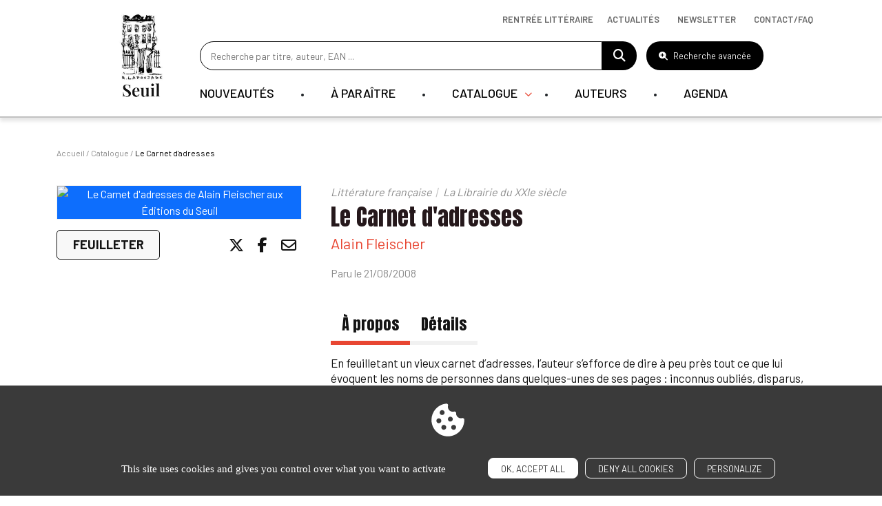

--- FILE ---
content_type: text/html; charset=utf-8
request_url: https://www.google.com/recaptcha/api2/anchor?ar=1&k=6Lff7PImAAAAAFXuVuUNTI2GJTL3OhbVSNgwq-eW&co=aHR0cHM6Ly93d3cuc2V1aWwuY29tOjQ0Mw..&hl=en&v=PoyoqOPhxBO7pBk68S4YbpHZ&size=invisible&anchor-ms=20000&execute-ms=30000&cb=twlce84y2elj
body_size: 48814
content:
<!DOCTYPE HTML><html dir="ltr" lang="en"><head><meta http-equiv="Content-Type" content="text/html; charset=UTF-8">
<meta http-equiv="X-UA-Compatible" content="IE=edge">
<title>reCAPTCHA</title>
<style type="text/css">
/* cyrillic-ext */
@font-face {
  font-family: 'Roboto';
  font-style: normal;
  font-weight: 400;
  font-stretch: 100%;
  src: url(//fonts.gstatic.com/s/roboto/v48/KFO7CnqEu92Fr1ME7kSn66aGLdTylUAMa3GUBHMdazTgWw.woff2) format('woff2');
  unicode-range: U+0460-052F, U+1C80-1C8A, U+20B4, U+2DE0-2DFF, U+A640-A69F, U+FE2E-FE2F;
}
/* cyrillic */
@font-face {
  font-family: 'Roboto';
  font-style: normal;
  font-weight: 400;
  font-stretch: 100%;
  src: url(//fonts.gstatic.com/s/roboto/v48/KFO7CnqEu92Fr1ME7kSn66aGLdTylUAMa3iUBHMdazTgWw.woff2) format('woff2');
  unicode-range: U+0301, U+0400-045F, U+0490-0491, U+04B0-04B1, U+2116;
}
/* greek-ext */
@font-face {
  font-family: 'Roboto';
  font-style: normal;
  font-weight: 400;
  font-stretch: 100%;
  src: url(//fonts.gstatic.com/s/roboto/v48/KFO7CnqEu92Fr1ME7kSn66aGLdTylUAMa3CUBHMdazTgWw.woff2) format('woff2');
  unicode-range: U+1F00-1FFF;
}
/* greek */
@font-face {
  font-family: 'Roboto';
  font-style: normal;
  font-weight: 400;
  font-stretch: 100%;
  src: url(//fonts.gstatic.com/s/roboto/v48/KFO7CnqEu92Fr1ME7kSn66aGLdTylUAMa3-UBHMdazTgWw.woff2) format('woff2');
  unicode-range: U+0370-0377, U+037A-037F, U+0384-038A, U+038C, U+038E-03A1, U+03A3-03FF;
}
/* math */
@font-face {
  font-family: 'Roboto';
  font-style: normal;
  font-weight: 400;
  font-stretch: 100%;
  src: url(//fonts.gstatic.com/s/roboto/v48/KFO7CnqEu92Fr1ME7kSn66aGLdTylUAMawCUBHMdazTgWw.woff2) format('woff2');
  unicode-range: U+0302-0303, U+0305, U+0307-0308, U+0310, U+0312, U+0315, U+031A, U+0326-0327, U+032C, U+032F-0330, U+0332-0333, U+0338, U+033A, U+0346, U+034D, U+0391-03A1, U+03A3-03A9, U+03B1-03C9, U+03D1, U+03D5-03D6, U+03F0-03F1, U+03F4-03F5, U+2016-2017, U+2034-2038, U+203C, U+2040, U+2043, U+2047, U+2050, U+2057, U+205F, U+2070-2071, U+2074-208E, U+2090-209C, U+20D0-20DC, U+20E1, U+20E5-20EF, U+2100-2112, U+2114-2115, U+2117-2121, U+2123-214F, U+2190, U+2192, U+2194-21AE, U+21B0-21E5, U+21F1-21F2, U+21F4-2211, U+2213-2214, U+2216-22FF, U+2308-230B, U+2310, U+2319, U+231C-2321, U+2336-237A, U+237C, U+2395, U+239B-23B7, U+23D0, U+23DC-23E1, U+2474-2475, U+25AF, U+25B3, U+25B7, U+25BD, U+25C1, U+25CA, U+25CC, U+25FB, U+266D-266F, U+27C0-27FF, U+2900-2AFF, U+2B0E-2B11, U+2B30-2B4C, U+2BFE, U+3030, U+FF5B, U+FF5D, U+1D400-1D7FF, U+1EE00-1EEFF;
}
/* symbols */
@font-face {
  font-family: 'Roboto';
  font-style: normal;
  font-weight: 400;
  font-stretch: 100%;
  src: url(//fonts.gstatic.com/s/roboto/v48/KFO7CnqEu92Fr1ME7kSn66aGLdTylUAMaxKUBHMdazTgWw.woff2) format('woff2');
  unicode-range: U+0001-000C, U+000E-001F, U+007F-009F, U+20DD-20E0, U+20E2-20E4, U+2150-218F, U+2190, U+2192, U+2194-2199, U+21AF, U+21E6-21F0, U+21F3, U+2218-2219, U+2299, U+22C4-22C6, U+2300-243F, U+2440-244A, U+2460-24FF, U+25A0-27BF, U+2800-28FF, U+2921-2922, U+2981, U+29BF, U+29EB, U+2B00-2BFF, U+4DC0-4DFF, U+FFF9-FFFB, U+10140-1018E, U+10190-1019C, U+101A0, U+101D0-101FD, U+102E0-102FB, U+10E60-10E7E, U+1D2C0-1D2D3, U+1D2E0-1D37F, U+1F000-1F0FF, U+1F100-1F1AD, U+1F1E6-1F1FF, U+1F30D-1F30F, U+1F315, U+1F31C, U+1F31E, U+1F320-1F32C, U+1F336, U+1F378, U+1F37D, U+1F382, U+1F393-1F39F, U+1F3A7-1F3A8, U+1F3AC-1F3AF, U+1F3C2, U+1F3C4-1F3C6, U+1F3CA-1F3CE, U+1F3D4-1F3E0, U+1F3ED, U+1F3F1-1F3F3, U+1F3F5-1F3F7, U+1F408, U+1F415, U+1F41F, U+1F426, U+1F43F, U+1F441-1F442, U+1F444, U+1F446-1F449, U+1F44C-1F44E, U+1F453, U+1F46A, U+1F47D, U+1F4A3, U+1F4B0, U+1F4B3, U+1F4B9, U+1F4BB, U+1F4BF, U+1F4C8-1F4CB, U+1F4D6, U+1F4DA, U+1F4DF, U+1F4E3-1F4E6, U+1F4EA-1F4ED, U+1F4F7, U+1F4F9-1F4FB, U+1F4FD-1F4FE, U+1F503, U+1F507-1F50B, U+1F50D, U+1F512-1F513, U+1F53E-1F54A, U+1F54F-1F5FA, U+1F610, U+1F650-1F67F, U+1F687, U+1F68D, U+1F691, U+1F694, U+1F698, U+1F6AD, U+1F6B2, U+1F6B9-1F6BA, U+1F6BC, U+1F6C6-1F6CF, U+1F6D3-1F6D7, U+1F6E0-1F6EA, U+1F6F0-1F6F3, U+1F6F7-1F6FC, U+1F700-1F7FF, U+1F800-1F80B, U+1F810-1F847, U+1F850-1F859, U+1F860-1F887, U+1F890-1F8AD, U+1F8B0-1F8BB, U+1F8C0-1F8C1, U+1F900-1F90B, U+1F93B, U+1F946, U+1F984, U+1F996, U+1F9E9, U+1FA00-1FA6F, U+1FA70-1FA7C, U+1FA80-1FA89, U+1FA8F-1FAC6, U+1FACE-1FADC, U+1FADF-1FAE9, U+1FAF0-1FAF8, U+1FB00-1FBFF;
}
/* vietnamese */
@font-face {
  font-family: 'Roboto';
  font-style: normal;
  font-weight: 400;
  font-stretch: 100%;
  src: url(//fonts.gstatic.com/s/roboto/v48/KFO7CnqEu92Fr1ME7kSn66aGLdTylUAMa3OUBHMdazTgWw.woff2) format('woff2');
  unicode-range: U+0102-0103, U+0110-0111, U+0128-0129, U+0168-0169, U+01A0-01A1, U+01AF-01B0, U+0300-0301, U+0303-0304, U+0308-0309, U+0323, U+0329, U+1EA0-1EF9, U+20AB;
}
/* latin-ext */
@font-face {
  font-family: 'Roboto';
  font-style: normal;
  font-weight: 400;
  font-stretch: 100%;
  src: url(//fonts.gstatic.com/s/roboto/v48/KFO7CnqEu92Fr1ME7kSn66aGLdTylUAMa3KUBHMdazTgWw.woff2) format('woff2');
  unicode-range: U+0100-02BA, U+02BD-02C5, U+02C7-02CC, U+02CE-02D7, U+02DD-02FF, U+0304, U+0308, U+0329, U+1D00-1DBF, U+1E00-1E9F, U+1EF2-1EFF, U+2020, U+20A0-20AB, U+20AD-20C0, U+2113, U+2C60-2C7F, U+A720-A7FF;
}
/* latin */
@font-face {
  font-family: 'Roboto';
  font-style: normal;
  font-weight: 400;
  font-stretch: 100%;
  src: url(//fonts.gstatic.com/s/roboto/v48/KFO7CnqEu92Fr1ME7kSn66aGLdTylUAMa3yUBHMdazQ.woff2) format('woff2');
  unicode-range: U+0000-00FF, U+0131, U+0152-0153, U+02BB-02BC, U+02C6, U+02DA, U+02DC, U+0304, U+0308, U+0329, U+2000-206F, U+20AC, U+2122, U+2191, U+2193, U+2212, U+2215, U+FEFF, U+FFFD;
}
/* cyrillic-ext */
@font-face {
  font-family: 'Roboto';
  font-style: normal;
  font-weight: 500;
  font-stretch: 100%;
  src: url(//fonts.gstatic.com/s/roboto/v48/KFO7CnqEu92Fr1ME7kSn66aGLdTylUAMa3GUBHMdazTgWw.woff2) format('woff2');
  unicode-range: U+0460-052F, U+1C80-1C8A, U+20B4, U+2DE0-2DFF, U+A640-A69F, U+FE2E-FE2F;
}
/* cyrillic */
@font-face {
  font-family: 'Roboto';
  font-style: normal;
  font-weight: 500;
  font-stretch: 100%;
  src: url(//fonts.gstatic.com/s/roboto/v48/KFO7CnqEu92Fr1ME7kSn66aGLdTylUAMa3iUBHMdazTgWw.woff2) format('woff2');
  unicode-range: U+0301, U+0400-045F, U+0490-0491, U+04B0-04B1, U+2116;
}
/* greek-ext */
@font-face {
  font-family: 'Roboto';
  font-style: normal;
  font-weight: 500;
  font-stretch: 100%;
  src: url(//fonts.gstatic.com/s/roboto/v48/KFO7CnqEu92Fr1ME7kSn66aGLdTylUAMa3CUBHMdazTgWw.woff2) format('woff2');
  unicode-range: U+1F00-1FFF;
}
/* greek */
@font-face {
  font-family: 'Roboto';
  font-style: normal;
  font-weight: 500;
  font-stretch: 100%;
  src: url(//fonts.gstatic.com/s/roboto/v48/KFO7CnqEu92Fr1ME7kSn66aGLdTylUAMa3-UBHMdazTgWw.woff2) format('woff2');
  unicode-range: U+0370-0377, U+037A-037F, U+0384-038A, U+038C, U+038E-03A1, U+03A3-03FF;
}
/* math */
@font-face {
  font-family: 'Roboto';
  font-style: normal;
  font-weight: 500;
  font-stretch: 100%;
  src: url(//fonts.gstatic.com/s/roboto/v48/KFO7CnqEu92Fr1ME7kSn66aGLdTylUAMawCUBHMdazTgWw.woff2) format('woff2');
  unicode-range: U+0302-0303, U+0305, U+0307-0308, U+0310, U+0312, U+0315, U+031A, U+0326-0327, U+032C, U+032F-0330, U+0332-0333, U+0338, U+033A, U+0346, U+034D, U+0391-03A1, U+03A3-03A9, U+03B1-03C9, U+03D1, U+03D5-03D6, U+03F0-03F1, U+03F4-03F5, U+2016-2017, U+2034-2038, U+203C, U+2040, U+2043, U+2047, U+2050, U+2057, U+205F, U+2070-2071, U+2074-208E, U+2090-209C, U+20D0-20DC, U+20E1, U+20E5-20EF, U+2100-2112, U+2114-2115, U+2117-2121, U+2123-214F, U+2190, U+2192, U+2194-21AE, U+21B0-21E5, U+21F1-21F2, U+21F4-2211, U+2213-2214, U+2216-22FF, U+2308-230B, U+2310, U+2319, U+231C-2321, U+2336-237A, U+237C, U+2395, U+239B-23B7, U+23D0, U+23DC-23E1, U+2474-2475, U+25AF, U+25B3, U+25B7, U+25BD, U+25C1, U+25CA, U+25CC, U+25FB, U+266D-266F, U+27C0-27FF, U+2900-2AFF, U+2B0E-2B11, U+2B30-2B4C, U+2BFE, U+3030, U+FF5B, U+FF5D, U+1D400-1D7FF, U+1EE00-1EEFF;
}
/* symbols */
@font-face {
  font-family: 'Roboto';
  font-style: normal;
  font-weight: 500;
  font-stretch: 100%;
  src: url(//fonts.gstatic.com/s/roboto/v48/KFO7CnqEu92Fr1ME7kSn66aGLdTylUAMaxKUBHMdazTgWw.woff2) format('woff2');
  unicode-range: U+0001-000C, U+000E-001F, U+007F-009F, U+20DD-20E0, U+20E2-20E4, U+2150-218F, U+2190, U+2192, U+2194-2199, U+21AF, U+21E6-21F0, U+21F3, U+2218-2219, U+2299, U+22C4-22C6, U+2300-243F, U+2440-244A, U+2460-24FF, U+25A0-27BF, U+2800-28FF, U+2921-2922, U+2981, U+29BF, U+29EB, U+2B00-2BFF, U+4DC0-4DFF, U+FFF9-FFFB, U+10140-1018E, U+10190-1019C, U+101A0, U+101D0-101FD, U+102E0-102FB, U+10E60-10E7E, U+1D2C0-1D2D3, U+1D2E0-1D37F, U+1F000-1F0FF, U+1F100-1F1AD, U+1F1E6-1F1FF, U+1F30D-1F30F, U+1F315, U+1F31C, U+1F31E, U+1F320-1F32C, U+1F336, U+1F378, U+1F37D, U+1F382, U+1F393-1F39F, U+1F3A7-1F3A8, U+1F3AC-1F3AF, U+1F3C2, U+1F3C4-1F3C6, U+1F3CA-1F3CE, U+1F3D4-1F3E0, U+1F3ED, U+1F3F1-1F3F3, U+1F3F5-1F3F7, U+1F408, U+1F415, U+1F41F, U+1F426, U+1F43F, U+1F441-1F442, U+1F444, U+1F446-1F449, U+1F44C-1F44E, U+1F453, U+1F46A, U+1F47D, U+1F4A3, U+1F4B0, U+1F4B3, U+1F4B9, U+1F4BB, U+1F4BF, U+1F4C8-1F4CB, U+1F4D6, U+1F4DA, U+1F4DF, U+1F4E3-1F4E6, U+1F4EA-1F4ED, U+1F4F7, U+1F4F9-1F4FB, U+1F4FD-1F4FE, U+1F503, U+1F507-1F50B, U+1F50D, U+1F512-1F513, U+1F53E-1F54A, U+1F54F-1F5FA, U+1F610, U+1F650-1F67F, U+1F687, U+1F68D, U+1F691, U+1F694, U+1F698, U+1F6AD, U+1F6B2, U+1F6B9-1F6BA, U+1F6BC, U+1F6C6-1F6CF, U+1F6D3-1F6D7, U+1F6E0-1F6EA, U+1F6F0-1F6F3, U+1F6F7-1F6FC, U+1F700-1F7FF, U+1F800-1F80B, U+1F810-1F847, U+1F850-1F859, U+1F860-1F887, U+1F890-1F8AD, U+1F8B0-1F8BB, U+1F8C0-1F8C1, U+1F900-1F90B, U+1F93B, U+1F946, U+1F984, U+1F996, U+1F9E9, U+1FA00-1FA6F, U+1FA70-1FA7C, U+1FA80-1FA89, U+1FA8F-1FAC6, U+1FACE-1FADC, U+1FADF-1FAE9, U+1FAF0-1FAF8, U+1FB00-1FBFF;
}
/* vietnamese */
@font-face {
  font-family: 'Roboto';
  font-style: normal;
  font-weight: 500;
  font-stretch: 100%;
  src: url(//fonts.gstatic.com/s/roboto/v48/KFO7CnqEu92Fr1ME7kSn66aGLdTylUAMa3OUBHMdazTgWw.woff2) format('woff2');
  unicode-range: U+0102-0103, U+0110-0111, U+0128-0129, U+0168-0169, U+01A0-01A1, U+01AF-01B0, U+0300-0301, U+0303-0304, U+0308-0309, U+0323, U+0329, U+1EA0-1EF9, U+20AB;
}
/* latin-ext */
@font-face {
  font-family: 'Roboto';
  font-style: normal;
  font-weight: 500;
  font-stretch: 100%;
  src: url(//fonts.gstatic.com/s/roboto/v48/KFO7CnqEu92Fr1ME7kSn66aGLdTylUAMa3KUBHMdazTgWw.woff2) format('woff2');
  unicode-range: U+0100-02BA, U+02BD-02C5, U+02C7-02CC, U+02CE-02D7, U+02DD-02FF, U+0304, U+0308, U+0329, U+1D00-1DBF, U+1E00-1E9F, U+1EF2-1EFF, U+2020, U+20A0-20AB, U+20AD-20C0, U+2113, U+2C60-2C7F, U+A720-A7FF;
}
/* latin */
@font-face {
  font-family: 'Roboto';
  font-style: normal;
  font-weight: 500;
  font-stretch: 100%;
  src: url(//fonts.gstatic.com/s/roboto/v48/KFO7CnqEu92Fr1ME7kSn66aGLdTylUAMa3yUBHMdazQ.woff2) format('woff2');
  unicode-range: U+0000-00FF, U+0131, U+0152-0153, U+02BB-02BC, U+02C6, U+02DA, U+02DC, U+0304, U+0308, U+0329, U+2000-206F, U+20AC, U+2122, U+2191, U+2193, U+2212, U+2215, U+FEFF, U+FFFD;
}
/* cyrillic-ext */
@font-face {
  font-family: 'Roboto';
  font-style: normal;
  font-weight: 900;
  font-stretch: 100%;
  src: url(//fonts.gstatic.com/s/roboto/v48/KFO7CnqEu92Fr1ME7kSn66aGLdTylUAMa3GUBHMdazTgWw.woff2) format('woff2');
  unicode-range: U+0460-052F, U+1C80-1C8A, U+20B4, U+2DE0-2DFF, U+A640-A69F, U+FE2E-FE2F;
}
/* cyrillic */
@font-face {
  font-family: 'Roboto';
  font-style: normal;
  font-weight: 900;
  font-stretch: 100%;
  src: url(//fonts.gstatic.com/s/roboto/v48/KFO7CnqEu92Fr1ME7kSn66aGLdTylUAMa3iUBHMdazTgWw.woff2) format('woff2');
  unicode-range: U+0301, U+0400-045F, U+0490-0491, U+04B0-04B1, U+2116;
}
/* greek-ext */
@font-face {
  font-family: 'Roboto';
  font-style: normal;
  font-weight: 900;
  font-stretch: 100%;
  src: url(//fonts.gstatic.com/s/roboto/v48/KFO7CnqEu92Fr1ME7kSn66aGLdTylUAMa3CUBHMdazTgWw.woff2) format('woff2');
  unicode-range: U+1F00-1FFF;
}
/* greek */
@font-face {
  font-family: 'Roboto';
  font-style: normal;
  font-weight: 900;
  font-stretch: 100%;
  src: url(//fonts.gstatic.com/s/roboto/v48/KFO7CnqEu92Fr1ME7kSn66aGLdTylUAMa3-UBHMdazTgWw.woff2) format('woff2');
  unicode-range: U+0370-0377, U+037A-037F, U+0384-038A, U+038C, U+038E-03A1, U+03A3-03FF;
}
/* math */
@font-face {
  font-family: 'Roboto';
  font-style: normal;
  font-weight: 900;
  font-stretch: 100%;
  src: url(//fonts.gstatic.com/s/roboto/v48/KFO7CnqEu92Fr1ME7kSn66aGLdTylUAMawCUBHMdazTgWw.woff2) format('woff2');
  unicode-range: U+0302-0303, U+0305, U+0307-0308, U+0310, U+0312, U+0315, U+031A, U+0326-0327, U+032C, U+032F-0330, U+0332-0333, U+0338, U+033A, U+0346, U+034D, U+0391-03A1, U+03A3-03A9, U+03B1-03C9, U+03D1, U+03D5-03D6, U+03F0-03F1, U+03F4-03F5, U+2016-2017, U+2034-2038, U+203C, U+2040, U+2043, U+2047, U+2050, U+2057, U+205F, U+2070-2071, U+2074-208E, U+2090-209C, U+20D0-20DC, U+20E1, U+20E5-20EF, U+2100-2112, U+2114-2115, U+2117-2121, U+2123-214F, U+2190, U+2192, U+2194-21AE, U+21B0-21E5, U+21F1-21F2, U+21F4-2211, U+2213-2214, U+2216-22FF, U+2308-230B, U+2310, U+2319, U+231C-2321, U+2336-237A, U+237C, U+2395, U+239B-23B7, U+23D0, U+23DC-23E1, U+2474-2475, U+25AF, U+25B3, U+25B7, U+25BD, U+25C1, U+25CA, U+25CC, U+25FB, U+266D-266F, U+27C0-27FF, U+2900-2AFF, U+2B0E-2B11, U+2B30-2B4C, U+2BFE, U+3030, U+FF5B, U+FF5D, U+1D400-1D7FF, U+1EE00-1EEFF;
}
/* symbols */
@font-face {
  font-family: 'Roboto';
  font-style: normal;
  font-weight: 900;
  font-stretch: 100%;
  src: url(//fonts.gstatic.com/s/roboto/v48/KFO7CnqEu92Fr1ME7kSn66aGLdTylUAMaxKUBHMdazTgWw.woff2) format('woff2');
  unicode-range: U+0001-000C, U+000E-001F, U+007F-009F, U+20DD-20E0, U+20E2-20E4, U+2150-218F, U+2190, U+2192, U+2194-2199, U+21AF, U+21E6-21F0, U+21F3, U+2218-2219, U+2299, U+22C4-22C6, U+2300-243F, U+2440-244A, U+2460-24FF, U+25A0-27BF, U+2800-28FF, U+2921-2922, U+2981, U+29BF, U+29EB, U+2B00-2BFF, U+4DC0-4DFF, U+FFF9-FFFB, U+10140-1018E, U+10190-1019C, U+101A0, U+101D0-101FD, U+102E0-102FB, U+10E60-10E7E, U+1D2C0-1D2D3, U+1D2E0-1D37F, U+1F000-1F0FF, U+1F100-1F1AD, U+1F1E6-1F1FF, U+1F30D-1F30F, U+1F315, U+1F31C, U+1F31E, U+1F320-1F32C, U+1F336, U+1F378, U+1F37D, U+1F382, U+1F393-1F39F, U+1F3A7-1F3A8, U+1F3AC-1F3AF, U+1F3C2, U+1F3C4-1F3C6, U+1F3CA-1F3CE, U+1F3D4-1F3E0, U+1F3ED, U+1F3F1-1F3F3, U+1F3F5-1F3F7, U+1F408, U+1F415, U+1F41F, U+1F426, U+1F43F, U+1F441-1F442, U+1F444, U+1F446-1F449, U+1F44C-1F44E, U+1F453, U+1F46A, U+1F47D, U+1F4A3, U+1F4B0, U+1F4B3, U+1F4B9, U+1F4BB, U+1F4BF, U+1F4C8-1F4CB, U+1F4D6, U+1F4DA, U+1F4DF, U+1F4E3-1F4E6, U+1F4EA-1F4ED, U+1F4F7, U+1F4F9-1F4FB, U+1F4FD-1F4FE, U+1F503, U+1F507-1F50B, U+1F50D, U+1F512-1F513, U+1F53E-1F54A, U+1F54F-1F5FA, U+1F610, U+1F650-1F67F, U+1F687, U+1F68D, U+1F691, U+1F694, U+1F698, U+1F6AD, U+1F6B2, U+1F6B9-1F6BA, U+1F6BC, U+1F6C6-1F6CF, U+1F6D3-1F6D7, U+1F6E0-1F6EA, U+1F6F0-1F6F3, U+1F6F7-1F6FC, U+1F700-1F7FF, U+1F800-1F80B, U+1F810-1F847, U+1F850-1F859, U+1F860-1F887, U+1F890-1F8AD, U+1F8B0-1F8BB, U+1F8C0-1F8C1, U+1F900-1F90B, U+1F93B, U+1F946, U+1F984, U+1F996, U+1F9E9, U+1FA00-1FA6F, U+1FA70-1FA7C, U+1FA80-1FA89, U+1FA8F-1FAC6, U+1FACE-1FADC, U+1FADF-1FAE9, U+1FAF0-1FAF8, U+1FB00-1FBFF;
}
/* vietnamese */
@font-face {
  font-family: 'Roboto';
  font-style: normal;
  font-weight: 900;
  font-stretch: 100%;
  src: url(//fonts.gstatic.com/s/roboto/v48/KFO7CnqEu92Fr1ME7kSn66aGLdTylUAMa3OUBHMdazTgWw.woff2) format('woff2');
  unicode-range: U+0102-0103, U+0110-0111, U+0128-0129, U+0168-0169, U+01A0-01A1, U+01AF-01B0, U+0300-0301, U+0303-0304, U+0308-0309, U+0323, U+0329, U+1EA0-1EF9, U+20AB;
}
/* latin-ext */
@font-face {
  font-family: 'Roboto';
  font-style: normal;
  font-weight: 900;
  font-stretch: 100%;
  src: url(//fonts.gstatic.com/s/roboto/v48/KFO7CnqEu92Fr1ME7kSn66aGLdTylUAMa3KUBHMdazTgWw.woff2) format('woff2');
  unicode-range: U+0100-02BA, U+02BD-02C5, U+02C7-02CC, U+02CE-02D7, U+02DD-02FF, U+0304, U+0308, U+0329, U+1D00-1DBF, U+1E00-1E9F, U+1EF2-1EFF, U+2020, U+20A0-20AB, U+20AD-20C0, U+2113, U+2C60-2C7F, U+A720-A7FF;
}
/* latin */
@font-face {
  font-family: 'Roboto';
  font-style: normal;
  font-weight: 900;
  font-stretch: 100%;
  src: url(//fonts.gstatic.com/s/roboto/v48/KFO7CnqEu92Fr1ME7kSn66aGLdTylUAMa3yUBHMdazQ.woff2) format('woff2');
  unicode-range: U+0000-00FF, U+0131, U+0152-0153, U+02BB-02BC, U+02C6, U+02DA, U+02DC, U+0304, U+0308, U+0329, U+2000-206F, U+20AC, U+2122, U+2191, U+2193, U+2212, U+2215, U+FEFF, U+FFFD;
}

</style>
<link rel="stylesheet" type="text/css" href="https://www.gstatic.com/recaptcha/releases/PoyoqOPhxBO7pBk68S4YbpHZ/styles__ltr.css">
<script nonce="7jiSdrPPiqODC8bEjOOWtw" type="text/javascript">window['__recaptcha_api'] = 'https://www.google.com/recaptcha/api2/';</script>
<script type="text/javascript" src="https://www.gstatic.com/recaptcha/releases/PoyoqOPhxBO7pBk68S4YbpHZ/recaptcha__en.js" nonce="7jiSdrPPiqODC8bEjOOWtw">
      
    </script></head>
<body><div id="rc-anchor-alert" class="rc-anchor-alert"></div>
<input type="hidden" id="recaptcha-token" value="[base64]">
<script type="text/javascript" nonce="7jiSdrPPiqODC8bEjOOWtw">
      recaptcha.anchor.Main.init("[\x22ainput\x22,[\x22bgdata\x22,\x22\x22,\[base64]/[base64]/[base64]/[base64]/[base64]/UltsKytdPUU6KEU8MjA0OD9SW2wrK109RT4+NnwxOTI6KChFJjY0NTEyKT09NTUyOTYmJk0rMTxjLmxlbmd0aCYmKGMuY2hhckNvZGVBdChNKzEpJjY0NTEyKT09NTYzMjA/[base64]/[base64]/[base64]/[base64]/[base64]/[base64]/[base64]\x22,\[base64]\\u003d\x22,\x22w4Jvw7HCgcOww5rCm3hjRxjDrMO8anxHR8K/w7c1GkXCisOPwobClgVFw6EifUkmwrYew7LCh8Kewq8OwobCgcO3wrxUwo4iw6J+LV/DpCpJIBFkw4w/VFZgHMK7wrLDkBB5Z3UnwqLDtcKRNw8VDkYJwrvDn8Kdw6bCksOwwrAGw7PDtcOZwpt0UsKYw5HDqMKbwrbCgHN9w5jClMKmVcO/M8KVw6DDpcORT8OpbDw2bArDoTkvw7IqwrnDqU3DqAnCncOKw5TDkT3DscOcZxXDqhtkwoQ/O8OBHkTDqG/CkGtHIcOmFDbCihFww4DCtD0Kw5HCnCXDoVtPwqhBfjwdwoEUwp96WCDDi0V5dcOtw4EVwr/DlsKUHMOyR8KPw5rDmsOmTHBmw4HDt8K0w4Nnw5rCs3PCv8O2w4lKwrJWw4/DosOow4kmQj3CtjgrwoYhw67DucO4wocKNlJgwpRhw7jDtxbCusOHw7w6wqxJwpgYZcOawo/CrFpVwr8jNFsDw5jDqVnCgRZ5w50Fw4rCiH/[base64]/[base64]/CqHTDmcKTw6TCtSvDui/DhgXDssKLwqXChcOdAsKpw5M/[base64]/CvcKxHUTCnMODWMKUAELDqiLDr3lXwpBewoVwwrvCrUrDqsO3RnDCvMOCH07DrnfDnxgew7vDnC0Vwq0Kw6nCuW0mwoIRbcKtH8KIwpjDnTg0w4vCtMOzSMOQwqdfw5UUwq/DvS0mBlPDpHTCq8Ksw47Cp2TDhkwodwAtOcKtwq9IwpnDk8OswojDlEnCiSImwrcfUsKSwrXDm8KZw5jDsjUHwo1WbcKmwp/Cr8ORQFYHwrIHBsOLesKbw5woVQ7Di2A+wqnCkcKIRV4nS0bCjcK7CsOJw5fDvcKDG8OCw68mF8OGdBDDm3fDssORZMO7w5/CnsKow4NoZAEpw6QUXW/DlsO5w4VJPCXDjEbCscKvwqt/Vikjw63CvA0OwpA8ADPDjMKWw6DCoDISw5BBw4LDvwTDkTI9w7rDuxvDp8KEw5IGRsK6wp3DpznCvk/[base64]/[base64]/w53DkMOifsK/dyXDrsKAw6IkexLDj8KJYzEkwogqbsKcwqUfw7LDmCLCpxbDmUXDvsK4YcOewqPCs3vCjcKHwo/ClE97DMOFe8KNw5rDt3PDm8KdZMKjw6PChsKQGHtyw4/[base64]/CrcKww4rDu3t+ClAxwoRhCWvCjiAiw5Z9EcKIwrHDhVPCo8Ozw7U2w6DCt8K2bMKjYUrCisObw6/DmsOIeMOLw7nCk8KBwo0PwpwWwolywo3CtcO0w5VdwqPCqMKGw57CuA9oM8OacMOfUU/DkzQ/w5fCqCczwrfDs3R3wpUawrvDrQLDpz9qP8KUwq0bEcO3BMKPBcKFwq8Mw4HCvhLCkcKZElZhDwDDp37CgypEwqtSScOAXkxrccOuwp3DnXlCwoJ2wr3Cgi9zw7nCt0o7fzXCsMO8wq4ZBMO0w67ChsOOwrZ2N3/[base64]/DhsOwwqMow5vDpMKyfQzCpDR9NU3DqsKewo/Ct33Dv8OeFFfDjcOCG1t0w4gcw5TDicOPaULCqcK0FysaAsK/BVHCg0fDsMOsTEHCphdpKsOOw7LDm8KiMMOdwpzCsjhLw6BlwrcyAnnCg8OnMsO1wrN4FnNOPh5PJMOHJiVQUyXDnT5WBCFswoTCrifCqcKyw5PDusOow7sAPhvCiMKYw5MxZifDs8KZX0p/[base64]/CnRjCgsOnM13CpMOzw4wLwpvDkTvCpsOsFcOEw7M+Ok8Yw5HCmxBDaizDix4ZYwY2w44Dw7fDg8O/w6kWQzkRbD9+wpDDhFjDsGQ6M8OPDjDCm8OKbw/[base64]/Q8K8d8KGw4HCk37DssKfKMOnJm7DpT7DhsOKw7nCs0pKaMOUwohTNnBRURTCrSodbMK5w4R2w5sDfWjChn7CmUowwpFtw7fDssOOwo7Dj8O7IS57wqgDZcOeTwsXJRjDlXxjTFVbwqggOl9DAxZmUlZXWmsWw6gaUVrCqsK/S8OqwrjDtx3DssOgLsK3V1lDwrrDgsKyaR0pwp4+esKbw6vCmCzDl8KPbDzCicKXwqLDt8O9w502wqLCrcOuaEQAw6/[base64]/DhkBawqrCv8KMWsOCfMOyw6/Ds0TCoj5dw4/Dj8KdDhDDgnUKVUXCk2krIDZMTVjClGwWwrw4wp4hVwNcwpVEG8KeXcKEAcO6wr/CscKvwovCqErCgD5jw5dew6lZDBvCm0zCiWYDPMOuw60PYl3CkcKOOsOtAsOWS8KVF8Omw7fDim/CtWDCom5rAsKXZcODFcOlw4tsPBJ1w69USjxOZMOJZDYYNcKJf0o+w7HCmzA0ET93G8OewrUdcHzCjMO3JsOdwrLDrj0na8OTw7AXfcOdGgRUwoZuVDbChcO4OMO4wprDoH/DjDd6w4NdcMKxwrLCr0t1W8OYw5gsV8KXwqFYw4nCuMK4Ox/CssKhQHnDjCJJw6wrEMK2T8O7DMKCwo0uwo/[base64]/wow/U8OJw7fDhT/[base64]/CmcOFwq9HwpTCvUTCq8OuMBDCv8Kxw51WwqVBwqrCs8Otwpofw6zDrUjDgMK4w5RKDAvDqcOGOkjCn24XT2PCqsOWE8KgWMOFw6x4GMK2w6V4SUtbIyDCgQA0WjRAw6RAcH0MXBYCPEMLw7scw78VwoIawrjCnGkHwowBw5xrZ8Opw7oHAsK1GsOuw7d9w41/ZGRNwolIIMKCw59Cw53DtGpsw401SMKsXj8awpjCvMOXDsOCwrokcx0nFMKvC33DqyF8wq/Cs8OUDVPCjTLCtcO7HcK6SsKFfsOtwqDCrXI7woM8wpfDo2zCvsODDMO0wrzChMO0wpgqwppAw5gTHyrCmsKWa8KAN8OrZHDCh3/Dh8KLw5PDk28XwrFxw5vDvcOGwoZTwqjCpsKsAMKzVcKlH8OYa03Dn3dlwq7Dj35TfSTCv8O0dkJZIsOjK8K1w6NNQHDDn8KCKMOAbhXDnFvClcK1w7LCvXpdwrM/woN0wp/DqDHCgMOPBTcGwoJHwqTDlcKLw7XCrcOMwrgtwqjDgMOawpDDvcKgwpPCuwTCmUAUPjE9wrPCgMKfw7MHVkkSRETDkQcZf8KXw7wnw7zDvsK1w6/DgcOew7Mcw5UjLcO5w4s2wpBAL8OAworCnD3CtcOmw5XDjsOjIcKSVMOzwpdBcMOJQsKUSiTDlsOhw7PDiDLDqcKywpYXwr3CgMOLwofCrH93wqPDmsOcO8OZW8KuKMOYHMO2w6xZwp/Cj8O/w4HCp8OIw7LDgsOyNMK4w4kiwohVGcKRw4gCwoLDjjQaQVVVw7FewqVrNQduHsOvwpjCjsKBwqrCiTHDmT85KcOQesO9VsOSw53CpcOZTznCpm5ZFW7DpcOgE8OgI3wvdsOoB3jDvcOeI8Kcw6jCrMOKF8K4w6nDgULDsjTCkG/Du8OLw6/[base64]/CjcKXZsK1W8KQU8KEDk/CnWPDh8OmN8OlDB0vwqtJwonCjE/Dk0YXPcKWGFbCglwywpU8ERrDmiTCr0zChGLDtcKew5XDhMOow5LDuQnDu0jDocOUwodUJsK2w7c7w4vCplBHwqx0ABDDlELDncKhwosAIEDCrAfDtcKaHkrDm1wSDAB+wokdVMKDw6/[base64]/w7VaZMOMRsKYfsO1w7Qqw57ClsOGw63Dq8O+wp0PIFHChg7Cg8O5eVbCu8Knw7vDjzzCpWjDjMKqwp9TecO0dMOZw5PCnADDgz1LwqDDmcKZaMOzw7rCp8KCwqdgR8Kuw6fCpcOIdMKuwohMN8K+YDDCkMKiwonCmyg/w6TDrsKVOlbDsHXCo8K8w411w6IAFsKBw4xaR8O9PTfChMK+PDvCjmvDoy14aMOYTnDDlE7Cjw/CkVvCt3jCg3gvS8KRQsK2wqjDqsKSwoHDrivDh0XComnClMKZw6gZOA/Dm2HCoDPDs8ORAMKpw6okwqcHfcKMeUJyw4EHClpNwqvDnsO6GMOQCQLDv2DCusOMwq7CmA1mwoTCo1rCrgMLNADClG8+T0TDvsO0IMKGw6FPw7xAwqIrXW5sFlfCp8Kow4HCgm5cw7zCpB/DmBTDscK4woRMKWwMBMKRw4TCgsKMQ8Opw5hBwokIw5h5IcK0wrlLw5oHwphpPcKRSgVcdsKVw6kDwojDhsOFwrMOw43DjQ7DtRfCh8OMGl0/AMOpd8KVPFROw4N3wo5zwo4Twq0IworDrDPDisO3FsKUw7REw6fDocKDb8Kpwr3Cj1FhFQjDpWHDncKqE8O/[base64]/w6ERwrV2SgwhUcOSwoLDtSoEP8Knw6TCrMObwpXDjy8uw6nCoEZLw74Ew7dww4/DisObwpgWcsK/HVNJVhjCvCpqw41RA2R2w57CsMK0w5LDuFMdw4nCncOsJj7Dn8OSw6DDqsO7wofDqHXCuMK5SMOqV8Kdwp7CtcKWw4rCvMKBw7fDl8K+wrFFag8/woLDln/DsCJZdMORXsKVwpnDisO1w4U8w4HClsKtw55YEBUJUhhswoUQw5nDkMKfP8KTHwXDjsKAwrPDgcOUfsOgUcOYP8Oye8K6OzvDlS7CnifDrHjCp8OfCTLDiXXDlcKjw7wRwpHDlz5vwq/DssOSUcKFfQNoUVYww6NkTMKjwr3Dp1NmBcK2wrYWw6lyM3XClF1ZRk87AhbCi3tMOwPDmC7DuEVMw5vDo3p8w5HCgsKXUmMWwrbCosK1w70Vw6lkw7FTUMO7woHDtC3Dgl/CsX5Gw5nDp2HDiMKTw4IVwrwCX8K9wqzDj8OGwpV0w4wiw5jDnErCmxtKQCzCkcOPw5fCs8KbLsOOw5DDvXrCmcO7b8KHA1Qgw4jCo8OZP1EIbsKtXCsywqw/w6Atw4UPSMOYA0nCssK7wq1JasKDbmpNw7d7w4TCkRlHIMO4IxrCvMKIO2DChcOoNCVJwqNgw6ECZ8K3w7TDu8OwDMOzLnQjw4jCgMOGw40Na8KSwowrwoTCsQhSdMOmXx/[base64]/eMOQw5kgSsK5XUs5c2rDuT3ClsKgBUPCrSIzFsKZCDbDgMOtJWLDq8O8QsOjK1s4w6XCuMOUQx3CgsOySW/Dn2orwr10w7lmwpIdwqAxwrMjf1TDlyLDvcOrLTgPejzCtMKpwq06NgDCtcOLbyvCjxvDo8KJFcOkK8KFFsOnw5YXwpXDkznDkQvDpiF8w5HCicK1Dl9Gw60tfMOVdMKRw6VPRMKxHAUSaFVvwrE2PVzChXLClsOIdBTDncOawp/DgMOYdx4JwoDCuMOLw5XCq3/CmwASRhpjPMKIHcO3CcOHZsK2w545wq/Cn8OVDsKmfx/DsRobwpYZU8Kxwo7DmsK2wo8ywr9VH2zClS/CmT7Dr1HDggkQwqtUBSFubWI5w4xIaMKAwpzCt2HCvcO3UzjDnhvDuhTCkXQLdVEkHAQJw5chFsK6VMK4w6J5cCnCjsOcw7XDlzvCi8OTVzYRCC/DksKCwqQIw5waw5XDrCNjbsKiDsK+ZirCl1YBw5XDmMO4wq92w6REJMKUw4ltw6N5wqwDVcOsw5PDjMKGW8OHIT7DlTBkwq3DnQbDv8K+wrRKMMKewr3CrCk7QVHDhQB1G3PDrmRNw7/Cs8OAw75LXSoyJsO3woDCg8OkbMK0w6Z2wpA1fcOUwoUOUsKcGE4nDVJawqvCm8KVwrDClMO8AkE0wpcBDcKOQT3DlmXCkcK6w41XTytnwpNGw6oqMsO/asK+w7B6VS9WWxfDl8KJbMOxJcKkScOEwqAmw7gVw5vCnMKDw7QMOWPCqMKRw409cnXCocOuw6zCiMO5w4Z5wqRBfGbDpQ/CrjvCl8KEw4LCghAPW8K6wozDp3NnNWrClCczw75XCcKfAlxQbHDDglFcw4FlwpzDqi7DuV8OwoZ6EmfCrlrCssOIwqx2dX3DkMKywpjCoMO1w7IfQsOgUGjDjMOMNwNmw5s9Txtga8OnE8OOPV/Dlj41AjDCv3drw5ELBmfDnMOYB8O5wr/CnVXCicOsw5bCo8KyOz4qwr/CmMKewr9hwrhVHcKOE8OZa8O6w5dswofDpQHCvcOJIBXCkUHDv8KoejnDhcOvY8Oaw5PCpMKqwp8CwqEeRk/DpsOrKnhNwqLDiAfDrVbDoFcZKwNpwq7Dtms0DWLDtEbCk8O3WjFiwrVGEA0fT8K9XcOEF0rCoHPDpsO8w68HwqgFbVJaw78/w7/CvD3Co1EhHcOVB1o/[base64]/w5QyworDtVXDp8KBw7/DuMOOwrXCicK6DsKTJMOXd28CwqcmwodfMFfCjnLChljCocOmw4I9Y8O+cmMawpABEsOwAQIqw4HCicKcw4XCuMKPw7sjQcOlwrPDoR/DjcONfMONMBHCk8KNcRzCg8KMw6lGwrnCjMOKwrQjHxLCtMKEYRE3w6bCkyBew6rDnxAfXyE5w5d1wpBWTMOUL27Dg3/[base64]/[base64]/wrNlw6fDlcKfw7oAwrnCk8KlaAI5w4MVK8KhcSTDnsOLFcKqQRFsw67DhybDosKmZU8eM8Osw7nDqjUOwp7DusOcwod4w7fCvApdBMKzVMOpBWvDrMKKcURTwqUoZMORJ3/DvXdWwrA4wrYdwpdDYiTCnCrCq1/DoSfDvEXDpcOWSQ1mbzcSwpXDs2gYw5XCssO+w444wq3DpcOZfmgfw45mwr4VUMKkI2bCpFjDtcKjTgBVW2rDp8K8cgzCvW0Tw60Mw4g8LCQfPkzCusKGYlPCr8K4VcKbdsO/[base64]/[base64]/bHQIccKzwplEw5EgbMOQfcOmLijDtMKSQWg2wpbCtGJVOcO9w7fCmcOIw67DhcKCw494wo4/[base64]/DtHoVJTbDjcOeQ3pTVMKbCWvDrcKLKsKgeA7DgmcVw4vDgcOEH8ORwrPDlQnCtcKyQ0rCjkJkw7p/wpJ3woRCLsOpBFkSdTsRw6szKS/[base64]/Dj8O0OcOuwrzDv8KUd8OMEsKuw4E7P2Iuw43DtmbCuMKiw57Cij3CokjDhC9bw7bCg8O1wpMMW8KAw7PDrTbDhMONbTDDt8OQwp8hWTN/CMKhPmlsw4oIZMOkwrLCisKmA8K9w5XDpsK3wr7CvRJOwoA0woEvw6LDvcOaHGTCnETCg8Kjehs8wr1rwq9SZsKlfT8ywprCgsOkwqkMISQkQcOub8KzeMKvSBEZw5wXw5F3aMKiesOILcOjfcOOw6ZTw6XCs8Khw5fCrXEYEsOSw50ow5/CjcK9wq0SwqBPbH1lU8O/w586w50nXArDnGXCqMOGFCzDjcOlw63DrhjDm3NxZjxdGUbCmzLCj8KrQ2hhwq/DpcO+NAUKWcObFlZTwr02w49hGMOMw5nCgzAgwos6HHzDrz/[base64]/wpHDk8K9EGbCmSVXbMKpwpTDrMKLwrIDw4R7X8O7w7xJOsO4SsOUwqTDoDMUwoXDhsOeZ8KawoVpD2A+wo5hw5nCssOxw6HClUnCscO3VD/Cn8O0w4vDoxkNwoxVwqIwecK2w5wqwpzCigA7bwVPwoPDum7CvXAowocvwrrDgcOAFsKpwoM7w6N1N8Oywr1hwpgtwp3DhUjCvcOTw69RBjZkw4dpGCDCl2PDil5kKBh/w69MHU5DwowlBcOLcMKIwqLDmWjDsMKHwrjDusKWwppWVCzCjmxqwrUcH8KHwoPCtFIkGHrCqcOmPcOIClAhwoTCnXnCoFVqwqVHw7LCucOASxFVAFQXQsOAXMK6WMKUw5jCmcOhwpwVw7UrQkTCjMOkDCxcwprDhsKKCAhwWMO6LE/[base64]/DpMOKcCkAKMKawrbCkX/DqcKtdDp9w7Y0wpLDk1LDsRl4N8Omw6LDt8OMEEDDucK+GijDjcOvQiTCqsOlaE/CuUcIMMK/ZsO/wp7DiMKowoXCsk3Du8Kaw55zecO6wqFMwpXCrH/CiR/Di8K+ISjCg1nCqMOzNxHDpsOAw5nDuXUfDsOldS7DosKIW8O9S8K2wpU0woxzwp/CvcKUwqjCqsKKwqYMwprDjsO3wpvCrUfDvkR0IH5MTxJ6w4lQeMO4wolEworDsX0nLX7CokAqw4REwoxBwrHChjDCgy1Fw7TCn1Vhw5zDuw/[base64]/DhcKJAMO9woTCjQMKwrMnLWTCi8OkUsK5N8KWYsKlw4fCtFdMw4zCoMK8wpB3wqzCqBrDscKqasKlw4RPwpTDiCHCh0EIXBDCp8KCw4RsdU/CpE/DhcK4XG3DtyMKHTzDqzzDtcO/w58lZAhYNsObw6zCkU1gwobCpMO9w64awp92w6UKwqsaFsKpwrbCssO7w74xUCB+TcK1LX3DlsKdIcKUw7w8w6wmw6BMbUc5wp7CicO0w6fDo3oXw4Vawrd1w6R+wpvCuR3CqhLDtsOVVynCmsOmRl/[base64]/ShvDqTjCu8OoLcKLwrDClsO2w4cMw4TDunzCtXt1ZmQew5nDqCjDjcOuw7XDqMOVbcKvw4M4Aip0woEmPE13NBhyQsOSJU3CpsKyQiFYwoUIw5XDn8K2a8KXRAPCoyZnw6wPHVDCsU8cX8OSwqrDjWvDinh7W8O9cQhpwo/DkmIBw7o/TcKywoXCvMOqIcOFw6LCsnrDgkQHw41qwpTClMOVwrBjH8KCw7bDkMKHw4o9JcKSU8OfBQHCvSPCjMKYw7t1acOLKMK7w4klL8Kaw73CgEMyw4/DryfChSs7Dj13wo0qeMKSw5DDrBDDucKHwonDjio5CMOHecKkS2jCpATDtzwvBCXDv216NMOZHg/[base64]/DsMKfwrvDg3EKD8OlRmBZGsO6CBzCpsKhYMKcSsKJMwTCqHXDs8KObX4WcSZPwrAEXiVFw5zCvivDpDnDryvDgQNQTsKfBW41wp9BwovDgcOrw7vDssKaYQd/[base64]/[base64]/OgvCqGUcFGJLY8OoZcKuwoo9JsO+wrrCnghgw6bCocOtw77Dm8OfwrjCu8KQd8KaXsO7w75DXMKvwpp/HMOmwonCs8KqbcOBw5EdLcKRwqNgwobDlcK/BMOLIHvDtB8wO8Kgw60rwoxNw6BBw7lYwo/[base64]/CjcKKelLChyt5w4nDkMOrW03DpsKawps8wpBaD8KZJMO0YnHCtivCrzgIw5lVZVLCpcKbw7PCgcOow6LCosOgw4I3woZ9woTCtMKbwpvCncO9wrEsw53ClzfDkHNmw7nDiMKxw67DpcKgwo/DhMKVK23CtMKRSVRMBsK3MMKELRvCuMKRw6dMwozCiMOqw4jDhCdnY8KlJsKSwpfChcKiNSTCnhxRw6/Dv8OgwpvDgMKQwpA4w50Fwp/Du8Ovw7bDqcKnL8KyTBTDksKYE8KiZEDDhcKYOFvCvMOpbEbCusK1SsOId8Kewrkkw6kKwpY2wpLDsR/Dh8ONRsKuwqrDsRLDgwdhMAvCt28Ld2nCuhXCk0/DuQXDucKTw49Jw7TCisOQwpoEwrsAAy5gw5RwO8KqT8OwIMOewokaw51Ow7bDjDvCt8KiXsKnwq3CiMO/[base64]/[base64]/w63DpU42w604M8KdJ8KjwrTDqMKCQmNqwqjDqjYQLWFkRMOHwplwbcOcwo3CtlfDhB4secOSA0fCv8O0wp/CtsKwwqTDvEJZeyRyQj1aKcKdw6pXblXDvsK5O8KhTzTDnBDCkjfDlsOWwq3DuBfCpcOCwpjCqcOgEcORY8OrL0nClUsVVsKVw7DDoMKtwpnDgsKlw79OwqN1w4fDhMK8RsOIw4/CnE/[base64]/UcOsw5kjEMK0woTCvcOTBjHCuDF8wprDiVV8wqlGw4jCvsKHw44TcsOjwofDi1zDkEDDscKkF2h1UcO2w5rDkMK4GWxJw43Cr8Kywpt/bcOHw6jDvgl2w5nDsTIZwrzDvzUhwpF3H8K7wrEkw7R4V8O7VjjCgyllV8Kbwp3CqcOkwq3Ck8Onw41fVS3CoMKLwrHCuxtgdMO+w4okUsObw7pkVsO+w7LDmlc/w59jw5fCjyFLLMKVwpHDk8KiJsKMwpzDjcO4TcO1wpHCu3FQXmcjUDfDucO2w6hmb8ObDwZSw7fDv37DjR/DulxbesKaw5NCc8Kywopsw5XDg8ObDE/Dq8KIeGPCnk/Cn8OSCMOZw5TClFoXwpDCoMOzw5XCgcOowr7ChUYdMMOWGXt5w5jCt8K/wpnDjcOJwr3DtcKIwoJzw4RbU8Osw5nCozspd20Aw606aMKSwo7Dl8OYwqlPwpXCncO2Q8O2w5LCs8OuQVbDhMKmwpVhw4hpw4QCYUk6wq5LH1sqPMKzYy7DtVZ8Wk4Pw4rCnMOKa8O1B8Ozw7Muw6Bew4DCgcOgwq3Cl8KGCiTDklTCrjNMWU/CmsO/w65gQzRVw5HDmXRewqjClcKeLcOdwooWwoNtw6BTwptIw4bDoXLCuXXDoSzDpgjCnxVtI8OhAsKRSGnDhQ/[base64]/w5vDjUHDkiDCoxXCusOJEihsenZvwosnwoFRV8Kew7ZlYGbCrcOvw4/CisK+aMOdUcKow4TCucKcwpnDox/ClMOTw5DDmcO0K0kvw5TCgsOgwr3Dugh/w7XDu8K1w6/CjT8sw4EdPsKLWSHChMKbw4M5YsOhPgXDh1sieR9rTsOXw5xKMVDClULChXt1FG05eyTDt8KzwpnCp1nClnsNagV5wo8jEXlpwq7Cn8K/wqB9w6p1wqvDp8OnwrIYw7xBwoLDlQ/Drw3Ci8KIwrTCuhrCk2HDrsKFwp0xw51qwpFEPsOvwpLDtzcZWMKvwpNAc8OvI8Kxb8KlLBB8NMKPJMKdaHUOUm1Fw6A2w5nDgFg/a8OhK10LwrBeNl/CgiPCssKpwoRowpbDr8K0wr/Dt1TDnmgDw4MnQcO7w651w5nDo8KcS8KLw5jDoGAiw6BJLMOXw7F9REQqwrHDosKlJMOrw6I2eH3Cl8OUYMKWw5bCgsOnwqhPTMOLw7DCpsO9b8OnVCjDqcKswovCngXCjg3CnMKKw77DpMO3YcKHwojCm8O1L0vDqTvCojLDvcOtw5xLwp/Dp3cHw7QMw6laHcKSwrrCkiHDgcOUI8K2PBtiMsKDRlbCpsKeTghHMMOCHsKlw5UbwrTDjgU/GsOZwqJpbjfCv8O8wqnDsMKMw6NOw5jCn1sFYMK2w5BMZjzDtsK3R8KKwrzCrsK9bsOPY8K/wqhRa0oQwpnDiARRF8Oow6DCtnw/XMK/wppQwqI4XhowwrlfBhkxw75wwqAFTkNqwpPDpcO6wr4awrtjLi7DkMOmFxHDscKIKsOdwr7DnhsOW8O8wrJBwoAkw69RwpAfKkDCii/DtsK1JcOmw68RbsO1wqHCj8OFwpJ1wqALVSEUwpzDm8OzIDoHbDvCncOOw4gQw6YLe10pw7HCqsOcwq/ClWzCgsOpwp0LAcOZSlpTMWdYw7XDrW/CrMO5XMOMwqIKw4Jyw496TWPCqFl1P0IaIgnCuzvCocOgwqgfw5nCgMKVScOVw7lxw7XCiFLCiwXCkyNyTy07J8OUH1RQwpLDoXpIOsOAw71fUBvDqjtWwpUJw4RicHjDqQdxwoHDqsKyw4EqO8KiwpwvNjfCkjNnAwMAwrzCisOlb3l2wo/[base64]/[base64]/b8KVw5t8OcOyRGBVw6DDnQxGTMKwb8OqwpLDtcOxCcKewoLDhWjCosOqLk0XbQsVDWzDuxfDqsKYGsOPB8O5EX3DsmIzYiETI8Oxw5wdw6PDpjMvCGJnFMO/wrNCXTpDTC17wo1XwpRwL3tYFcKIw657wpgYalFzDGp+LT/Cs8OXbkkMwr/DscKWKMKOVHfDgAXCjxcSVBvCvMKCX8KxDcO1wovDqGrDoTttw5/DiQvCvsKCwq04ZMOfw7FVwrw0wrHDt8OHw7rDjMKBGcOoMxc/HsKPOCQOTcKjw4bDuBnCucO1wpvCvcOvBmfCtj0QcMK4LGfCu8K4PMOHZlDCuMOkfcOlHsKswpHDiSkjw5YYwrXDlcOIwpJcQC7Dn8Osw64KLQpqw7dxDMKqElrDsMO9dlY8w4XDu35PFsOLeUHDq8O6w7PClA/ClELCgsOHw57CmRcCYcKaQWvCiEvCg8Ksw7daw6rDlcO2woxUTnnDuA4iwow4F8OjTn9VecKVwrkJS8OtwobCocOIOULDocO8w5nDpUXCl8Kkw7vChMKuwosxw6lZbF4Xw5/CtAMYdMKUw4bDisK3ecOgwonDiMKiwpUVfnRaA8KGZMKZwoctPcOsJcOvKsOIw5PDuHrCqmvDqcK+wp/CtMKjwotRTMO2wqLDk3hSHhHDmAQ6wqZqwrsmwpjDkUjCucKEwp7DpX1Ew7nChcOZOnnCjMOSw5JZwpbDsDR1w4wzwpICw4RSw5HDjsOtXsODwooPwrNlNsKlB8OIdijCqkLDgMOsXMKGdcKXwrsLw7V1DcO8wqR7wrpuwo8FEsKvwqzCncOSfQgbw6cuw7/[base64]/RMOfMy7DoW8HdwZdwpoGw5LDusKBw7xFUcOYwpZHw73ClVUXwonCpnfDm8KMRF5ewqtYUlh3w5XDkEDCjMOResOMVgF0X8OVwozDgALCocOUYsKXwojCsUjDhnh8N8KyDkXCpcKMwrc9woLDuV/Do3Fhw51SLRnDoMK3XcOkw53DonZSUg4lZ8KUVMKkDk/CvcOZQ8KEw4tcB8KMwpBLOsKiwrAIYFbDo8Ohw57CkMOBw6IGfUFMwpvDrFUuTWzCon48w4ouw6PDul5+w7AlW3YCw5s5wpTDmMKOwoPDjTM1woMmEcK9w54lGcOywoPCpsKoRcK9w7A2XXwaw7PDiMOudhPDmMK/w4NSw4TDpV0Uw7BubsK+wqfCuMKlOMK7ETDChi4/[base64]/CucOrHcOtw49GwoYeasK8wrLDt8K2QhzCpitww47DvS7DvEAtwqR6w7PClFMoagUlw7rDvEROwrzDu8KBw5gqwpMRw5HCu8KcNiwxICPDqVNcdcO3JsOAbXTDlsOVQUs8w7/CgsOXw6vCvmfDnsKddQNPwoRRwr/DvxbDjMK4woDDvcKHwrzCvcKtw7VGNsKcEkg8w4ULDSd0wpQKw63ChMOqwrBFMcKaSMOFOsKCG2rCm2nDlEB+w6bDrMKwPREeAVTDvXFjKm/[base64]/[base64]/[base64]/aCA+B1TDgxN+wrkFZl0yKhg4w7AGwrTDshlDDMOoUTLDnAjCg1nDpcKsbsKsw6RYQjkHwrgeQFIheMOKVm0Owo3DqjVowpdjVsOXaw4gXsOdw4LCkcOIwrDDgsKOWMOewqoue8K3w6nDpcOFwrDDlxkndRrCsX8Awp7CkjzDjDEswr0fMMOgwo/Dn8OBw5LCuMOkMGDDnAwTw7jCt8ODDsOvw6sxw6XDhRPDgz/CngHCiFkYDcOSR1jDjzFBwonDmG5hw60+w50ObGDDlsOYUcKEecK9C8OfZsKaMcKAYH4PPcOECcKzSUESwqvCgiPCrirDm2TCmF7DhnBnw74iZsOSS08/wp/DpHdLBFvCj1ozwqvDnE7DjMK3w7vCukcRw5DChC8Iwp7CocOXw5/DsMKkbzbChcKWZy8lwrErwqlewqPDi0XCqzrDiWdSSsKlw4w+bMK0wrEieQXDh8KIGFtkDcKow5XDtwXCpykTL2p1w4/DqcOrYcOAwpx7woxCwoM4w7hhacKfw6DDrcOEci/[base64]/Cl2fChW3DjsOlCmvCv8K7LBTCh2rCp1UILMORwoXCrnTDt34hHEzDjHzDqMKkwp89Am4uYcOTQsKnwpTCucOFCRbDgDzDs8OzMcOQwrzDucK1W2jDulDDgBtywozCp8OYBMOxcRZfZkbClcKiOsOADcKmDmvCicKrMsK/[base64]/Dh8KZw6rChsKbccKFw5HDhcKeF8K4w6rDicKHwq3DnUg8LXIGw6nClAzClEsOw6k0NS9qwqYLcsOGwr0hwpXClMKTJMK+KF1ga2DDvsOsPgp2VcKrw7ptDsO4w7jDulUTYsKiH8Ozw7bDhRPDocOhwotfWsO1w4LDoRxDwrHCt8Oswok2Kg1tWcO9Wx/ClGIBwrt8w67Coh7CmyHDpMKAw6kJwrPDtEjCm8Kdw7jClBzCmMKmKcOXwpIueXbDssKgXTp1wrVrw4DDn8Kyw6HDusKrWsKwwrkCPCDDm8KjdcO/esKpbsOLwqrDhA7CisOBwrTDvl9Ga1Qmw6ETUDfCvMO2CV1tRnlaw7oEw4PDisOcBAvCs8OMAUzDrsOQw6fCr3vChMOrbMKja8OrwqFlwqIDw6nDmB3DpU3CscKAw5VlflcqNsKtwqPCgwHDtcK0X2/Dv1kgwrrCg8OGwo1BwpbCjMOMwq/DoTnDulMCaE/[base64]/DmxHDo8K6w5IlH8KMRsKDdMKgT8K/w6pvw5B0wqJuQsOjwqDDksKEw5dPworDtMO6w78MwqIcwqcEw4fDhVgXw4Mcw7jDjcKwwpjCtDjDsUvCuFHDlh7Ds8ORw5nDl8KNwox9ICBmJkJoEm/ChBrDgcORw67DscObccKGw5tXGjDCu1oqegXDhF9JSsKmOMKvJjTCt3vDrCnCuHfDgQHCncORClovw4LDssO9Az3CrcKRRcOcwo5xwpbDvsOgwrTDssO1w6vDrsOiFsK6Wl3Dg8Kba1gAw7jDpwjCt8KmFMKWwrFbwpLCjcOgw70Gwq/CizYRBcOEw5gJMFE5WF06YksfV8O5w5BCeSfDplLCvRRiBmvCgcKhw7ZIUitnwo0EZ0hIKhdTw41+w7AuwrcbwqfClRXDhGnCn0zCpjHDkGN/Qh1EJEvCsBshF8OcwojCtmnDnsK/LcOQKcOvwpvDrcKSKsOPw5BmwqDCqBnChMKWYDYpBSVkwok0HF4Dw5oIwp54AsKFM8O8wq89Ml/CrBDDv33Cg8Ocw65+IQ5jwqLDrcKeOMOaEcKTwqvCvsK5UHN4civCo1jDlMK5TsOsa8KDLRfCgcKLS8ORVsKrBcOPwrrDlnTDh3JQcMOswqXDkQDDuD9NwozDnMOnwrHCvcKAOHLCocK4wph6w5LCrcOZw7fDjGHDtcOEwoLCvSrDtsOpw7nDny/[base64]/CpcKBw5DDvBfDjEsyw6PCosOkwocZwqfCjsOhWcOqDMOFw6LCmcOAR20ZU3LChcKKeMO3wo41CcKWCnXCpMOHV8KqAxbDqm/Dg8Osw4DCtTbCl8KXDMO8wqbCuDwREgDCli9swr/DhMKYTcOsYMK7OMK6w4HDl2DCocO1wpnCqcOqFDVEw67CgMOOwq3CiTY1AsOMw43CvVNxwrHDuMKhwqfDjMOzwrHDq8OsCMOtwpDCgnzDrD/DnxoVw5BSwpfCh20hwoTClsKow6zDrg1GHDFKG8O7UsKxbsOuSsKMdxJWwpdqw6hgwphvFwjDpRYCYMOTEcOGwo40wrnDq8KIem7DpE4Ew78gwp7ClHt5wp5swqkRb1/DsG5helVhw5TDvcOvRcKyLXHDm8OHwr5Nw4HDgMOaBcO8wq5lw5o5YHUSwpQMEkLCrGjCmhvDmC/[base64]/DksK2w49PV8Oow6trNMKRHXTCuybDmcKTw6TDgQkPw5nCrSx3R8OLw5/[base64]/[base64]/DnMKGDsK2w7jCncOnMcOkw6fCsMKywpnCvMOpWyN4w4nDmijDkMKWw6QHTsKCw4xIfsOeHcO/ETTCuMOKPMOyVsOfwp0JX8KqwqjDhkxawrkUEB8xBMOWcxTCuXsoHcOYE8O6w5jDixHCsHjCoWkUw5XClF0SwqjDrSYvaAjCpsOLw6cnw750OSDDkkF3wpTCvFY5E37Du8OCw7LCnBdweMKIw7kmw5zDn8K1w5LDo8KWGcKWwqUwCMOff8K/RsOuE3U2wq/CtcK7HsKDZl1nMMOqBh3ClsOlwpcPYzvDkXXCiSzCpMODw7LDswvCkiDCo8KYwqEgwq8Cw797wprCgsKPwpHDqhQKw7hzYFPDt8O2wpkvRCMBRGM6UzrCq8OXcXEUWB9eQ8KCA8OwA8OobgnCncK+FzTDksKnHcKxw7jCqxZtBx82woYjGsKkw7bCm25/NsKkKyXDnsOmw75Qw5Vqd8OADxrCpAHDkx5xw7shw6zCuMOOw6HDhiEUDmNjWMOfG8O8PcOsw6TDnTxFwqDChcOTSx4VQMOTUMOrwonDucOAEhfCtcKow54Yw7wPQGLDhMKuYw3Cjn1XwoTCqsKFccK5wrzCtm0nw7jDosK2BcO7LMOqw5oHBX/[base64]/CjFYOwr1QfcORw68iwp1/w6MwHsK7w6/CicKVw6BqUF/DkMOcGCkIDcKUCsOHKj7CtcOOJcORVTZLIcONXmDDg8KFw6zDo8O3cRvDssO0wpHDlcKwB0w9wovCvhbDhmAzw5EnWMKPw7V7wpcMUsKPwo/[base64]/CpsO+NsOKw41fw6TCl8KZw4HDlQbDn1LDk8Oxw4TCr27CnmTCjsKIw7Q5w6pNw7BCSTUCw7/[base64]/DuSoSwoNTw7tjEGFdw67Cg8OkwpYmX31HKGLCj8O+McOoRMO1w7g2Bgldw5EXw5zCqRg1w4zDpsOidcKMDMKIbsK2TEXDhE9tU3rDh8KrwqhJH8Ogw6zCt8Keb2nCjAvDiMOGF8KSwo4Qw4LCicOdwofCgsK8dcOFw6/[base64]/JXLDqcOVFcKTXcK3JXFewq/Dl1V9ChLCnFd5DcKgFAxZwo7CrsKRJmrDjcK8Y8KEw5vClMOJNsOmwqIbwovDqcK1CMOMw4nCisKvQsKkfl3CoCPDnTYBVcKxw5HDp8Oiwql2w7obI8Kww7xkJhbDtw5mG8OeB8KDeTMKwqBDSsOpUMKXwpbCj8K/wpVtNTXCrsOfw7/CslPCsW7CqsOUEMOlw7/[base64]\x22],null,[\x22conf\x22,null,\x226Lff7PImAAAAAFXuVuUNTI2GJTL3OhbVSNgwq-eW\x22,0,null,null,null,1,[21,125,63,73,95,87,41,43,42,83,102,105,109,121],[1017145,333],0,null,null,null,null,0,null,0,null,700,1,null,0,\[base64]/76lBhmnigkZhAoZnOKMAhmv8xEZ\x22,0,1,null,null,1,null,0,0,null,null,null,0],\x22https://www.seuil.com:443\x22,null,[3,1,1],null,null,null,1,3600,[\x22https://www.google.com/intl/en/policies/privacy/\x22,\x22https://www.google.com/intl/en/policies/terms/\x22],\x221PRT2BpEpZsiu1BjlYezGed8ZAyL+hM3hBCeALs/Wf8\\u003d\x22,1,0,null,1,1768978626597,0,0,[197,163,25,166],null,[22,166],\x22RC-X50hMW5H6ftiOQ\x22,null,null,null,null,null,\x220dAFcWeA4ih5HueXhzkzVyJoLOhY53BIG0X6QQS3rVF_bojTwcxyFZ475WGqGINt0_j3lbL5oCo4wQp2L6x8Ft1xM7_2l-g6nO7w\x22,1769061426610]");
    </script></body></html>

--- FILE ---
content_type: text/css
request_url: https://www.seuil.com/themes/libeo/assets/css/ouvrage/ouvrage-responsive.css?t8yuy2
body_size: 1076
content:
@media all and (max-width: 575.99px) {
  .logo-p-l{
    position: absolute !important;
    left: 15px!important;
    bottom: 2px!important;
  }

  .h2-title {
    top: 57px;
    font-size: 50px;
  }
    .col-last-book .book .couv-wrapper img{
        width: 100%;
    }

    .default-slider-books .couv-wrapper {
        min-height: 445px;
    }

    .block-slider-books .couverture {
        max-height: 445px;
        max-width: 280px;
    }

    .block-title{
        margin-bottom: 20px;
    }

    #librairiesTab button {
        font-size: 16px;
        line-height: 24px;
    }

    #librairiesModal .modal-header h2 {
        font-size: 26px;
        line-height: 35px;
    }

    #librairiesModal .modal-content {
        padding: 15px;
    }

    #flipbookModal .modal-header .btn-close, #librairiesModal .modal-header .btn-close {
    font-size: 26px;
    top: 20px;
    right: 20px;
    }

    #flipbookModal .swiper-button-prev {
        left: 32%;
    }

    #flipbookModal .swiper-button-next {
        right: 32%;
    }

    .nav-tabs-custom li button {
        padding: 5px 15px;
    }

    #block-medias, #block-reviews {
        padding: 35px 25px;
        margin: 40px 0 0 0;
    }

    .nav-tabs-custom li {
        padding-right: 5px;
    }

    #block-reviews .col-md-10 {
        border-bottom: solid 2px #fff;
    }

    #block-reviews .col-md-10:last-child {
        border-bottom: 0;
    }

    #block-reviews .col-md-2{
        padding-top: 10px;
    }

    #flipbookModal iframe {
        height: 300px;
    }

    #flipbookModal .modal-header {
        height: auto;
    }

    .path-ouvrage .col-right {
        padding-left: 15px;
    }

    .block-slider-books .slick-arrow.center.right {
        right: -2px;
    }

    #mediasTabContent iframe {
        height: 250px;
    }

    #mediasTabContent .list .type {
        margin-top: 10px;
    }

    #mediasTabContent #podcasts-tab-pane .list .row{
        margin-bottom: 30px;
    }

    #librairiesModal .couverture {
        width: 67px;
        display: inline-block;
    }

    #librairiesModal .price {
        display: inline-block;
        padding-left: 20px;
    }

    #librairiesModal h3 {
        margin-top: 25px;
    }

    #librairiesModal .modal-header h2 {
        font-size: 23px;
        line-height: 28px;
    }

    #flipbookModal .modal-header .btn-close, #librairiesModal .modal-header .btn-close {
        font-size: 20px;
    }

   #list-events .details {
      width: 300px;
   }

}

@media all and (min-width: 576px) and (max-width: 767.99px){

    .nav-tabs-custom li button {
        padding: 10px 25px;
    }
    .h2-title {
    top: 77px;
    font-size: 110px;
  }

}


@media all and (min-width: 992px){

    .path-ouvrage #prix-litteraire .slick-list {
        padding: 0 0px 0 0 !important;
    }

    .path-ouvrage #prix-litteraire .slick-slide{
        padding: 0 15px 0 0px;
    }

    .path-ouvrage #prix-litteraire .item {
        border-left: 0;
        position: relative;
    }

    .default-slider-books.block-suggestions .slick-arrow.center {
        background: var(--color-red);
        width: 38px;
        height: 38px;
        border-radius: 50%;
    }

    .default-slider-books.block-suggestions .slick-arrow.center {
        top: 45%;
        transform: translateY(-45%);
    }

    .default-slider-books.block-suggestions .slick-arrow.center.left {
        display: block !important;
    }

    .default-slider-books.block-suggestions .slick-arrow.center.left {
        left: 0;
    }

    .block-slider-books .couverture {
        margin: 0 auto;
        left: 0;
        right: 0;
    }

}

@media all and (min-width: 1400px){
    .default-slider-books .details-wrapper {
        padding-left: 15px;
    }
}

@media all and (max-width: 1400px){

    #list-events .details .author-name {
        font-size: 25px;
        line-height: 30px;
    }

}

@media all and (max-width: 1200px){

    .path-ouvrage #prix-litteraire .slick-list {
        padding: 0 0px 0 0 !important;
    }

    #list-events .details .author-name {
        font-size: 24px;
        line-height: 28px;
    }

    #list-events .details .localisation {
        font-size: 22px;
        line-height: 25px;
    }

    #list-events .more-link{
        margin-top: 25px;
        display: table;
    }

    #list-events .date .day {
        font-size: 48px;
        line-height: 48px;
    }

    #list-events .date .month {
        font-size: 25px;
        line-height: 25px;
    }

   #list-events .details {
      width: 200px;
   }

}


@media (min-width: 1200px) {

    #flipbookModal .modal-xl {
        --bs-modal-width: 1040px;
    }
}

@media (min-width: 1200px) and (max-height: 800px) {
    #flipbookModal .modal-xl {
        --bs-modal-width: 800px;
    }
}

@media all and (max-width: 991.99px){

  .path-ouvrage #prix-litteraire .slick-slide{
    padding: 0 15px 0 0px;
  }

    #mediasTabContent .list, #presseTabContent .list {
        padding-right: 15px;
    }

    .path-ouvrage #prix-litteraire .slick-list {
        padding: 0 !important;
    }

    #list-events .details .author-name {
        font-size: 22px;
        line-height: 24px;
    }

    #list-events .details .localisation {
        font-size: 20px;
        line-height: 22px;
    }

    #list-events .details .title {
        font-size: 16px;
        line-height: 18px;
    }

    #list-events .date .day {
        font-size: 34px;
        line-height: 34px;
    }

    #list-events .date .month {
        font-size: 20px;
        line-height: 20px;
    }

    .path-ouvrage .col-left .links-modal .btn-flipbook {
        width: 120px;
        font-size: 16px;
    }

    #share button,
    #share a{
        font-size: 18px;
        padding: 0 6px;
    }

}

@media all and (min-width: 576px) and (max-width: 991.98px) {

    #flipbookModal .swiper-button-prev {
        left: 36%;
    }

    #flipbookModal .swiper-button-next {
        right: 36%;
    }

  #list-events .details {
    width: 150px;
  }

}


@media all and (min-width: 768px){

    #presseTabContent .journaliste {
        overflow: hidden;
        width: 130px;
        display: block;
    }

}

@media all and (max-width: 768px){

    .path-ouvrage .col-right {
       padding-left: 0;
       margin-top: 50px;
    }

    #list-events .more-link {
        margin-top: 0;
    }


}

@media all and (max-width: 578px){

    .path-ouvrage .col-right {
      padding-left: 15px;
       margin-top: 50px;
    }

    #list-events .more-link {
        margin-top: 0;
    }

    .path-ouvrage #prix-litteraire .one-item .item {
        width: 100%;
        margin-top: 5px;
        margin: 0 auto;
    }

    .path-ouvrage #prix-litteraire.one{
        padding: 15px 25px;
    }

    .path-ouvrage #prix-litteraire .item {
        width: 75%;
        margin-top: 5px;
        margin: 0 auto;
    }

    .path-ouvrage #prix-litteraire .logo-p-l img {
        margin: 0 auto 10px auto;
        width: 40px;
    }

}
